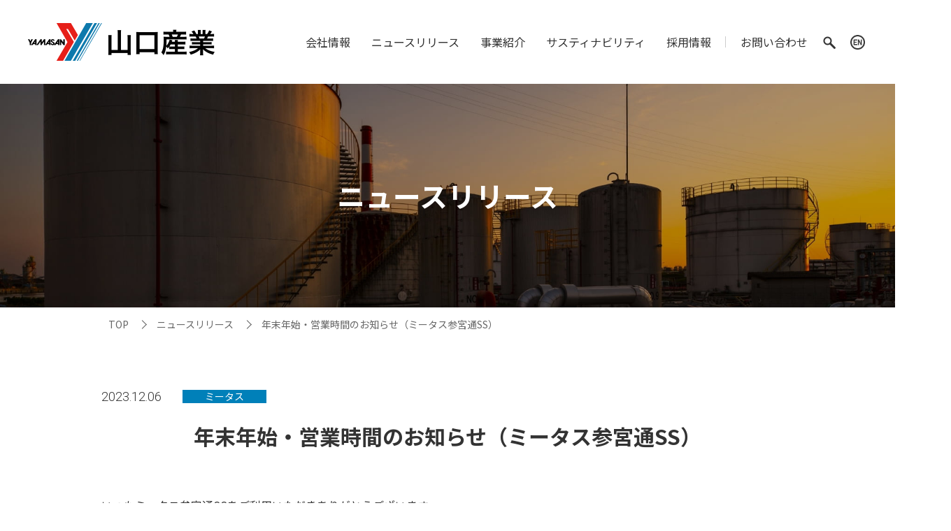

--- FILE ---
content_type: text/html; charset=UTF-8
request_url: https://www.yamasan-grp.co.jp/news/%E5%B9%B4%E6%9C%AB%E5%B9%B4%E5%A7%8B%E3%83%BB%E5%96%B6%E6%A5%AD%E6%99%82%E9%96%93%E3%81%AE%E3%81%8A%E7%9F%A5%E3%82%89%E3%81%9B%EF%BC%88%E3%83%9F%E3%83%BC%E3%82%BF%E3%82%B9%E5%8F%82%E5%AE%AE%E9%80%9Ass/
body_size: 32180
content:
<!DOCTYPE html>
<html lang="ja">
<head>
  <!-- Global site tag (gtag.js) - Google Analytics -->
  <script async src="https://www.googletagmanager.com/gtag/js?id=G-8F02YCJN7X"></script>
  <script>
    window.dataLayer = window.dataLayer || [];
    function gtag(){dataLayer.push(arguments);}
    gtag('js', new Date());

    gtag('config', 'G-8F02YCJN7X');
	  gtag('config', 'AW-10948176772');
  </script>
  <meta charset="utf-8">
  <meta name="viewport" content="width=device-width, initial-scale=1">
  	<title>年末年始・営業時間のお知らせ（ミータス参宮通SS） | ニュースリリース | 山口産業株式会社</title>
<meta name='robots' content='max-image-preview:large' />
<link rel='dns-prefetch' href='//fonts.gstatic.com' />
<link rel='stylesheet' id='wp-block-library-css' href='https://www.yamasan-grp.co.jp/wp/wp-includes/css/dist/block-library/style.min.css?ver=6.1.9' type='text/css' media='all' />
<link rel='stylesheet' id='classic-theme-styles-css' href='https://www.yamasan-grp.co.jp/wp/wp-includes/css/classic-themes.min.css?ver=1' type='text/css' media='all' />
<style id='global-styles-inline-css' type='text/css'>
body{--wp--preset--color--black: #000000;--wp--preset--color--cyan-bluish-gray: #abb8c3;--wp--preset--color--white: #ffffff;--wp--preset--color--pale-pink: #f78da7;--wp--preset--color--vivid-red: #cf2e2e;--wp--preset--color--luminous-vivid-orange: #ff6900;--wp--preset--color--luminous-vivid-amber: #fcb900;--wp--preset--color--light-green-cyan: #7bdcb5;--wp--preset--color--vivid-green-cyan: #00d084;--wp--preset--color--pale-cyan-blue: #8ed1fc;--wp--preset--color--vivid-cyan-blue: #0693e3;--wp--preset--color--vivid-purple: #9b51e0;--wp--preset--gradient--vivid-cyan-blue-to-vivid-purple: linear-gradient(135deg,rgba(6,147,227,1) 0%,rgb(155,81,224) 100%);--wp--preset--gradient--light-green-cyan-to-vivid-green-cyan: linear-gradient(135deg,rgb(122,220,180) 0%,rgb(0,208,130) 100%);--wp--preset--gradient--luminous-vivid-amber-to-luminous-vivid-orange: linear-gradient(135deg,rgba(252,185,0,1) 0%,rgba(255,105,0,1) 100%);--wp--preset--gradient--luminous-vivid-orange-to-vivid-red: linear-gradient(135deg,rgba(255,105,0,1) 0%,rgb(207,46,46) 100%);--wp--preset--gradient--very-light-gray-to-cyan-bluish-gray: linear-gradient(135deg,rgb(238,238,238) 0%,rgb(169,184,195) 100%);--wp--preset--gradient--cool-to-warm-spectrum: linear-gradient(135deg,rgb(74,234,220) 0%,rgb(151,120,209) 20%,rgb(207,42,186) 40%,rgb(238,44,130) 60%,rgb(251,105,98) 80%,rgb(254,248,76) 100%);--wp--preset--gradient--blush-light-purple: linear-gradient(135deg,rgb(255,206,236) 0%,rgb(152,150,240) 100%);--wp--preset--gradient--blush-bordeaux: linear-gradient(135deg,rgb(254,205,165) 0%,rgb(254,45,45) 50%,rgb(107,0,62) 100%);--wp--preset--gradient--luminous-dusk: linear-gradient(135deg,rgb(255,203,112) 0%,rgb(199,81,192) 50%,rgb(65,88,208) 100%);--wp--preset--gradient--pale-ocean: linear-gradient(135deg,rgb(255,245,203) 0%,rgb(182,227,212) 50%,rgb(51,167,181) 100%);--wp--preset--gradient--electric-grass: linear-gradient(135deg,rgb(202,248,128) 0%,rgb(113,206,126) 100%);--wp--preset--gradient--midnight: linear-gradient(135deg,rgb(2,3,129) 0%,rgb(40,116,252) 100%);--wp--preset--duotone--dark-grayscale: url('#wp-duotone-dark-grayscale');--wp--preset--duotone--grayscale: url('#wp-duotone-grayscale');--wp--preset--duotone--purple-yellow: url('#wp-duotone-purple-yellow');--wp--preset--duotone--blue-red: url('#wp-duotone-blue-red');--wp--preset--duotone--midnight: url('#wp-duotone-midnight');--wp--preset--duotone--magenta-yellow: url('#wp-duotone-magenta-yellow');--wp--preset--duotone--purple-green: url('#wp-duotone-purple-green');--wp--preset--duotone--blue-orange: url('#wp-duotone-blue-orange');--wp--preset--font-size--small: 13px;--wp--preset--font-size--medium: 20px;--wp--preset--font-size--large: 36px;--wp--preset--font-size--x-large: 42px;--wp--preset--font-size--notice: 14px;--wp--preset--font-size--small-head: 24px;--wp--preset--spacing--20: 0.44rem;--wp--preset--spacing--30: 0.67rem;--wp--preset--spacing--40: 1rem;--wp--preset--spacing--50: 1.5rem;--wp--preset--spacing--60: 2.25rem;--wp--preset--spacing--70: 3.38rem;--wp--preset--spacing--80: 5.06rem;}:where(.is-layout-flex){gap: 0.5em;}body .is-layout-flow > .alignleft{float: left;margin-inline-start: 0;margin-inline-end: 2em;}body .is-layout-flow > .alignright{float: right;margin-inline-start: 2em;margin-inline-end: 0;}body .is-layout-flow > .aligncenter{margin-left: auto !important;margin-right: auto !important;}body .is-layout-constrained > .alignleft{float: left;margin-inline-start: 0;margin-inline-end: 2em;}body .is-layout-constrained > .alignright{float: right;margin-inline-start: 2em;margin-inline-end: 0;}body .is-layout-constrained > .aligncenter{margin-left: auto !important;margin-right: auto !important;}body .is-layout-constrained > :where(:not(.alignleft):not(.alignright):not(.alignfull)){max-width: var(--wp--style--global--content-size);margin-left: auto !important;margin-right: auto !important;}body .is-layout-constrained > .alignwide{max-width: var(--wp--style--global--wide-size);}body .is-layout-flex{display: flex;}body .is-layout-flex{flex-wrap: wrap;align-items: center;}body .is-layout-flex > *{margin: 0;}:where(.wp-block-columns.is-layout-flex){gap: 2em;}.has-black-color{color: var(--wp--preset--color--black) !important;}.has-cyan-bluish-gray-color{color: var(--wp--preset--color--cyan-bluish-gray) !important;}.has-white-color{color: var(--wp--preset--color--white) !important;}.has-pale-pink-color{color: var(--wp--preset--color--pale-pink) !important;}.has-vivid-red-color{color: var(--wp--preset--color--vivid-red) !important;}.has-luminous-vivid-orange-color{color: var(--wp--preset--color--luminous-vivid-orange) !important;}.has-luminous-vivid-amber-color{color: var(--wp--preset--color--luminous-vivid-amber) !important;}.has-light-green-cyan-color{color: var(--wp--preset--color--light-green-cyan) !important;}.has-vivid-green-cyan-color{color: var(--wp--preset--color--vivid-green-cyan) !important;}.has-pale-cyan-blue-color{color: var(--wp--preset--color--pale-cyan-blue) !important;}.has-vivid-cyan-blue-color{color: var(--wp--preset--color--vivid-cyan-blue) !important;}.has-vivid-purple-color{color: var(--wp--preset--color--vivid-purple) !important;}.has-black-background-color{background-color: var(--wp--preset--color--black) !important;}.has-cyan-bluish-gray-background-color{background-color: var(--wp--preset--color--cyan-bluish-gray) !important;}.has-white-background-color{background-color: var(--wp--preset--color--white) !important;}.has-pale-pink-background-color{background-color: var(--wp--preset--color--pale-pink) !important;}.has-vivid-red-background-color{background-color: var(--wp--preset--color--vivid-red) !important;}.has-luminous-vivid-orange-background-color{background-color: var(--wp--preset--color--luminous-vivid-orange) !important;}.has-luminous-vivid-amber-background-color{background-color: var(--wp--preset--color--luminous-vivid-amber) !important;}.has-light-green-cyan-background-color{background-color: var(--wp--preset--color--light-green-cyan) !important;}.has-vivid-green-cyan-background-color{background-color: var(--wp--preset--color--vivid-green-cyan) !important;}.has-pale-cyan-blue-background-color{background-color: var(--wp--preset--color--pale-cyan-blue) !important;}.has-vivid-cyan-blue-background-color{background-color: var(--wp--preset--color--vivid-cyan-blue) !important;}.has-vivid-purple-background-color{background-color: var(--wp--preset--color--vivid-purple) !important;}.has-black-border-color{border-color: var(--wp--preset--color--black) !important;}.has-cyan-bluish-gray-border-color{border-color: var(--wp--preset--color--cyan-bluish-gray) !important;}.has-white-border-color{border-color: var(--wp--preset--color--white) !important;}.has-pale-pink-border-color{border-color: var(--wp--preset--color--pale-pink) !important;}.has-vivid-red-border-color{border-color: var(--wp--preset--color--vivid-red) !important;}.has-luminous-vivid-orange-border-color{border-color: var(--wp--preset--color--luminous-vivid-orange) !important;}.has-luminous-vivid-amber-border-color{border-color: var(--wp--preset--color--luminous-vivid-amber) !important;}.has-light-green-cyan-border-color{border-color: var(--wp--preset--color--light-green-cyan) !important;}.has-vivid-green-cyan-border-color{border-color: var(--wp--preset--color--vivid-green-cyan) !important;}.has-pale-cyan-blue-border-color{border-color: var(--wp--preset--color--pale-cyan-blue) !important;}.has-vivid-cyan-blue-border-color{border-color: var(--wp--preset--color--vivid-cyan-blue) !important;}.has-vivid-purple-border-color{border-color: var(--wp--preset--color--vivid-purple) !important;}.has-vivid-cyan-blue-to-vivid-purple-gradient-background{background: var(--wp--preset--gradient--vivid-cyan-blue-to-vivid-purple) !important;}.has-light-green-cyan-to-vivid-green-cyan-gradient-background{background: var(--wp--preset--gradient--light-green-cyan-to-vivid-green-cyan) !important;}.has-luminous-vivid-amber-to-luminous-vivid-orange-gradient-background{background: var(--wp--preset--gradient--luminous-vivid-amber-to-luminous-vivid-orange) !important;}.has-luminous-vivid-orange-to-vivid-red-gradient-background{background: var(--wp--preset--gradient--luminous-vivid-orange-to-vivid-red) !important;}.has-very-light-gray-to-cyan-bluish-gray-gradient-background{background: var(--wp--preset--gradient--very-light-gray-to-cyan-bluish-gray) !important;}.has-cool-to-warm-spectrum-gradient-background{background: var(--wp--preset--gradient--cool-to-warm-spectrum) !important;}.has-blush-light-purple-gradient-background{background: var(--wp--preset--gradient--blush-light-purple) !important;}.has-blush-bordeaux-gradient-background{background: var(--wp--preset--gradient--blush-bordeaux) !important;}.has-luminous-dusk-gradient-background{background: var(--wp--preset--gradient--luminous-dusk) !important;}.has-pale-ocean-gradient-background{background: var(--wp--preset--gradient--pale-ocean) !important;}.has-electric-grass-gradient-background{background: var(--wp--preset--gradient--electric-grass) !important;}.has-midnight-gradient-background{background: var(--wp--preset--gradient--midnight) !important;}.has-small-font-size{font-size: var(--wp--preset--font-size--small) !important;}.has-medium-font-size{font-size: var(--wp--preset--font-size--medium) !important;}.has-large-font-size{font-size: var(--wp--preset--font-size--large) !important;}.has-x-large-font-size{font-size: var(--wp--preset--font-size--x-large) !important;}
.wp-block-navigation a:where(:not(.wp-element-button)){color: inherit;}
:where(.wp-block-columns.is-layout-flex){gap: 2em;}
.wp-block-pullquote{font-size: 1.5em;line-height: 1.6;}
</style>
<link rel='stylesheet' id='base-style-css' href='https://www.yamasan-grp.co.jp/common/css/common.css' type='text/css' media='all' />
<link rel='stylesheet' id='baseball_common-css' href='https://www.yamasan-grp.co.jp/baseball/common/css/baseball.css' type='text/css' media='all' />
<link rel='stylesheet' id='recruit_common-css' href='https://www.yamasan-grp.co.jp/recruit/common/css/recruit.css' type='text/css' media='all' />
<link rel='stylesheet' id='news-css' href='https://www.yamasan-grp.co.jp/assets/css/news/news.css' type='text/css' media='all' />
<script type='text/javascript' src='https://ajax.googleapis.com/ajax/libs/jquery/3.6.0/jquery.min.js' id='jquery-js'></script>
<script type='text/javascript' src='https://www.yamasan-grp.co.jp/common/js/common.min.js' id='base_js-js'></script>
<link rel="canonical" href="https://www.yamasan-grp.co.jp/news/%e5%b9%b4%e6%9c%ab%e5%b9%b4%e5%a7%8b%e3%83%bb%e5%96%b6%e6%a5%ad%e6%99%82%e9%96%93%e3%81%ae%e3%81%8a%e7%9f%a5%e3%82%89%e3%81%9b%ef%bc%88%e3%83%9f%e3%83%bc%e3%82%bf%e3%82%b9%e5%8f%82%e5%ae%ae%e9%80%9ass/" />
<link rel="shortcut icon" href="/favicon.ico">
<link rel="apple-touch-icon" sizes="192x192" href="/apple-touch-icon.jpg">
<meta name="description" content="山口産業は繊維、エネルギーと潤滑油の供給事業、サービスステーション事業、ホームライフ事業、ヘルスケア事業、教育・文化事業、IT事業において山口宇部に強固なビジネス基盤を置く総合商社です。">
<meta name="keywords" content="山口産業, 総合商社, 会社情報">
<meta property="og:type" content="article">
<meta property="og:title" content="年末年始・営業時間のお知らせ（ミータス参宮通SS） | ニュースリリース | 山口産業株式会社">
<meta property="og:description" content="山口産業は繊維、エネルギーと潤滑油の供給事業、サービスステーション事業、ホームライフ事業、ヘルスケア事業、教育・文化事業、IT事業において山口宇部に強固なビジネス基盤を置く総合商社です。">
<meta property="og:url" content="https://www.yamasan-grp.co.jp/news/%e5%b9%b4%e6%9c%ab%e5%b9%b4%e5%a7%8b%e3%83%bb%e5%96%b6%e6%a5%ad%e6%99%82%e9%96%93%e3%81%ae%e3%81%8a%e7%9f%a5%e3%82%89%e3%81%9b%ef%bc%88%e3%83%9f%e3%83%bc%e3%82%bf%e3%82%b9%e5%8f%82%e5%ae%ae%e9%80%9ass/">
<meta property="og:image" content="https://www.yamasan-grp.co.jp/common/img/og.jpg">
</head>

<body class="post-template-default single single-post postid-839 single-format-standard">
<header class="head">
  <div class="head__wrap">
    <div class="head__logo"><a href="/"><img src="/common/img/header_logo.png" alt="山口産業" width="268" height="54"></a></div>
    <div class="head__main">
      <p class="btn-gnavi">
        <span></span>
        <span></span>
        <span></span>
      </p>
      <nav id="global-navi">
        <ul class="mega-menu">
          <li>
            <span class="mega-menu-ttl"><span class="link">会社情報</span></span>
            <div class="drop-menu">
              <div>
                <div class="drop-menu-top"><a href="/info/">会社情報</a></div>
                <div class="drop-menu-list_wrap">
                  <ul class="drop-menu-list">
                    <li><a href="/info/greeting/" class="ttl">代表者メッセージ</a></li>
                  </ul>
                  <ul class="drop-menu-list">
                    <li><a href="/info/policy/" class="ttl">企業ポリシー</a></li>
                  </ul>
                  <ul class="drop-menu-list">
                    <li><a href="/info/area/" class="ttl">事業展開地域</a></li>
                  </ul>
                  <ul class="drop-menu-list">
                    <li><a href="/info/organization/" class="ttl">組織構成</a></li>
                  </ul>
                  <ul class="drop-menu-list">
                    <li><a href="/info/communication/" class="ttl">コミュニケーションメッセージ</a></li>
                  </ul>
                  <ul class="drop-menu-list">
                    <li><a href="/info/summary/" class="ttl">会社概要</a></li>
                  </ul>
                  <ul class="drop-menu-list">
                    <li><a href="/info/features/" class="ttl">企業の特長</a></li>
                  </ul>
                  <ul class="drop-menu-list">
                    <li><a href="/info/history/" class="ttl">企業沿革</a></li>
                  </ul>
                </div>
              </div>
            </div>
          </li>
          <li>
            <span class="mega-menu-ttl"><a href="/news/" class="link">ニュースリリース</a></span>
          </li>
          <li>
            <span class="mega-menu-ttl"><span class="link">事業紹介</span></span>
            <div class="drop-menu">
              <div>
                <div class="drop-menu-top"><a href="/business/">事業紹介</a></div>
                <div class="drop-menu-list_wrap">
                  <ul class="drop-menu-list">
                    <li>
                      <span class="ttl">エネルギー事業分野</span>
                      <ul class="drop-menu-list-detail">
                        <li><a href="/business/energy/">エネルギーと潤滑油の供給事業</a></li>
                      </ul>
                    </li>
                  </ul>
                  <ul class="drop-menu-list">
                    <li>
                      <span class="ttl">生活サービス事業分野</span>
                      <ul class="drop-menu-list-detail">
                        <li><a href="/business/service/">サービスステーション事業</a></li>
                        <li><a href="/business/home_life/">ホームライフ事業</a></li>
                        <li><a href="/business/health_care/">ヘルスケア事業</a></li>
                        <li><a href="/business/education/">教育・文化事業</a></li>
                        <li><a href="/business/mobility/">車両事業</a></li>
                      </ul>
                    </li>
                  </ul>
                  <ul class="drop-menu-list">
                    <li>
                      <span class="ttl">情報サービス事業分野</span>
                      <ul class="drop-menu-list-detail">
                        <li><a href="/business/it/">IT事業</a></li>
                      </ul>
                    </li>
                  </ul>
                  <ul class="drop-menu-list">
                      <li>
                          <span class="ttl">人材紹介事業分野</span>
                          <ul class="drop-menu-list-detail">
                              <li><a href="/business/staffing/">海外人材紹介事業</a></li>
                          </ul>
                      </li>
                  </ul>
                </div>
              </div>
            </div>
          </li>
          <li>
            <span class="mega-menu-ttl"><span class="link">サスティナビリティ</span></span>
            <div class="drop-menu">
              <div>
                <div class="drop-menu-top"><a href="/sustainability/">サスティナビリティ</a></div>
                <div class="drop-menu-list_wrap flex-cnt-4">
                  <ul class="drop-menu-list">
                    <li><a href="/sustainability/sdgs/" class="ttl">SDGsへの取り組み</a></li>
                  </ul>
                  <ul class="drop-menu-list">
                    <li><a href="/sustainability/social_contributions/" class="ttl">社会貢献活動</a></li>
                  </ul>
                  <ul class="drop-menu-list">
                    <li><a href="/sustainability/sports/" class="ttl">スポーツ支援</a></li>
                  </ul>
                  <ul class="drop-menu-list">
                    <li><a href="/sustainability/smile_project/" class="ttl">KEEP SMILING Project</a></li>
                  </ul>
                </div>
              </div>
            </div>
          </li>
          <li>
            <span class="mega-menu-ttl"><span class="link">採用情報</span></span>
            <div class="drop-menu">
              <div>
                <div class="drop-menu-top"><a href="/recruit/">採用情報</a></div>
                <div class="drop-menu-list_wrap">
                  <div class="drop-menu-list-block">
                    <ul class="drop-menu-list">
                      <li><a href="/info/" class="ttl">山口産業を知ろう</a></li>
                    </ul>
                    <ul class="drop-menu-list">
                      <li><a href="/recruit/work/" class="ttl">仕事を知ろう</a></li>
                    </ul>
                    <ul class="drop-menu-list">
                      <li><a href="/recruit/environment/" class="ttl">働く環境を知ろう</a></li>
                    </ul>
                    <ul class="drop-menu-list">
                      <li><a href="/show_category/recruit/" class="ttl">お知らせ</a></li>
                    </ul>
                  </div>
                  <ul class="drop-menu-list">
                    <li>
                      <a href="/recruit/recruitinfo/" class="ttl">採用について</a>
                      <ul class="drop-menu-list-detail">
                        <li><a href="/new_graduate/">新卒採用情報</a></li>
                        <li><a href="/recruit_career/">キャリア採用情報</a></li>
                        <li><a href="/recruit/recruitinfo/person/">求める人材像</a></li>
                        <li><a href="/recruit/recruitinfo/faq/">採用Q＆A</a></li>
                      </ul>
                    </li>
                  </ul>

                </div>
              </div>
            </div>
          </li>
          <li class="nav-sp">
                    <span class="mega-menu-ttl"><span class="link">軟式野球部ミータス</span></span>
                    <div class="drop-menu">
                        <div>
                            <div class="drop-menu-top"><a href="/baseball/">軟式野球部ミータス</a></div>
                            <div class="drop-menu-list_wrap">
                                <ul class="drop-menu-list">
                                    <li><a href="/show_category/baseball/" class="ttl">お知らせ</a></li>
                                </ul>
                                <ul class="drop-menu-list">
                                    <li><a href="/baseball/profile/" class="ttl">選手・スタッフプロフィール</a></li>
                                </ul>
                                <ul class="drop-menu-list">
                                    <li><a href="/baseball/team/interview/" class="ttl">監督インタビュー</a></li>
                                </ul>
                                <ul class="drop-menu-list">
                                    <li><a href="/baseball_schedule/" class="ttl">スケジュールと結果</a></li>
                                </ul>
                                <ul class="drop-menu-list">
                                    <li><a href="/baseball/team/" class="ttl">チーム紹介</a></li>
                                </ul>
                            </div>
                        </div>
                    </div>
                </li>
            <li class="nav-sp"><span class="mega-menu-ttl"><a href="/en/" class="link">ENGLISH</a></span></li>
        </ul>
        <div class="head__inquiry">
          <div><a href="/contact/" class="link">お問い合わせ</a></div>
          <div class="head__search"><a href="#" class="show_pop"><img src="/common/img/icon_search.png" alt="" width="21" height="21"></a></div>
          <div class="head__english"><a href="/en/"><img src="/common/img/icon_english.png" alt="" width="21" height="21"></a></div>
        </div>
      </nav>
    </div>
  </div>
  <div class="head__search__popup">
        <div class="bg site-search-modal-close">
            <p class="btn-gnavi">
                <span></span>
                <span></span>
            </p>
        </div>
        <div class="site-search_pop_main">
            <div id="site-search">
                <script async src="https://cse.google.com/cse.js?cx=8688d1042e3ad4ede">
                </script>
                <div class="gcse-searchbox-only"></div>
            </div>
        </div>
    </div>
</header>
<main>
  <div class="main_img_block"><h1>ニュースリリース</h1></div>    <div><ul class="breadcrumb"><li><a href="https://www.yamasan-grp.co.jp/">TOP</a></li><li><a href="https://www.yamasan-grp.co.jp/news/">ニュースリリース</a></li><li>年末年始・営業時間のお知らせ（ミータス参宮通SS）</li></ul></div>  <div class="main_cnt">
    <div class="main_cnt_in">
      <div class="news_detail_cnt">
        <div class="news_detail_head">
          <div class="news_detail_head_info">
            <p class="detail_date">2023.12.06</p>
                        <p class="detail_type" style="background-color: ">ミータス</p>
          </div>
          <h2 class="detail_ttl">年末年始・営業時間のお知らせ（ミータス参宮通SS）</h2>
        </div>
        <section class="detail-entry">
          <p>
<p>いつもミータス参宮通SSをご利用いただきありがとうございます。</p>



<p>年末年始の営業日・営業時間は下記の通りとなります。<br><br><br>１２月３０日　　　　　　　通 常 営 業<br>１２月３１日　　　　　9：００～18：００<br>　１月　１日　　　　　　 　店 休 日<br>　１月　２日　　　　　　 　店 休 日<br>　１月　３日　　　　　　　 店 休 日　<br>　１月　４日～　　　　　　通 常 営 業<br></p>



<p></p>



<p>皆さまのご来店を心よりお待ちしております。</p>
</p>
        </section>
        <div class="news_detail_top_btn">
                    <a href="https://www.yamasan-grp.co.jp/news/">ニュース一覧へ戻る</a>
                  </div>
      </div>
    </div>
  </div>
</main>
<footer>
  <div class="footer__main">
    <div class="footer__main__in">
      <div class="footer__top">
        <a href="/">山口産業</a>
      </div>
      <div class="footer__nav pb-0">
        <div>
          <ul>
            <li><a href="/info/"><span class="bold">会社情報</span></a></li>
            <li><a href="/info/greeting/">代表者メッセージ</a></li>
            <li><a href="/info/organization/">組織構成</a></li>
            <li><a href="/info/features/">企業の特長</a></li>
            <li><a href="/info/policy/">企業ポリシー</a></li>
            <li><a href="/info/communication/">コミュニケーションメッセージ</a></li>
            <li><a href="/info/history/">企業沿革</a></li>
            <li><a href="/info/area/">事業展開地域</a></li>
            <li><a href="/info/summary/">会社概要</a></li>
          </ul>
          <ul>
            <li><a href="/news/"><span class="bold">ニュースリリース</span></a></li>
          </ul>
        </div>
        <div>
          <ul>
            <li><a href="/business/"><span class="bold">事業紹介</span></a></li>
            <li><a href="/business/energy/">エネルギーと潤滑油の供給事業</a></li>
            <li><a href="/business/service/">サービスステーション事業</a></li>
            <li><a href="/business/home_life/">ホームライフ事業</a></li>
            <li><a href="/business/health_care/">ヘルスケア事業</a></li>
            <li><a href="/business/education/">教育・文化事業</a></li>
            <li><a href="/business/mobility/">車両事業</a></li>
            <li><a href="/business/it/">IT事業</a></li>
            <li><a href="/business/staffing/">海外人材紹介事業</a></li>
          </ul>
          <ul>
            <li><a href="/sustainability/"><span class="bold">サスティナビリティ</span></a></li>
            <li><a href="/sustainability/sdgs/">SDGsへの取り組み</a></li>
            <li><a href="/sustainability/social_contributions/">社会貢献活動</a></li>
            <li><a href="/sustainability/sports/">スポーツ支援</a></li>
            <li><a href="/sustainability/smile_project/">KEEP SMILING Project</a></li>
          </ul>
        </div>
        <div>
          <ul>
            <li><a href="/recruit/"><span class="bold">採用情報</span></a></li>
            <li><a href="/info/">山口産業を知ろう</a></li>
            <li><a href="/recruit/work/">仕事を知ろう</a></li>
            <li><a href="/recruit/environment/">働く環境を知ろう</a></li>
            <li><a href="/show_category/recruit/">お知らせ</a></li>
            <li><a href="/recruit/crosstalk/01/">新人社員クロストーク</a></li>
            <li><a href="/recruit/crosstalk/02/">女性社員クロストーク</a></li>
            <li><a href="/recruit/crosstalk/03/">中途入社社員クロストーク</a></li>
            <li><a href="/recruit/crosstalk/04/">社内制度クロストーク</a></li>
            <li><a href="/recruit/recruitinfo/">採用について</a></li>
          </ul>
        </div>
        <div>
          <ul>
            <li><a href="/baseball/"><span class="bold">軟式野球部ミータス</span></a></li>
            <li><a href="/show_category/baseball/">お知らせ</a></li>
            <li><a href="/baseball/profile/">選手・スタッフプロフィール</a></li>
            <!-- <li><a href="/baseball/team/interview/">監督インタビュー</a></li> -->
            <li><a href="/baseball_schedule/">スケジュールと結果</a></li>
            <li><a href="/baseball/team/">チーム紹介</a></li>
          </ul>
        </div>
      </div>
    </div>
    <div class="footer-group-line"></div>
    <div class="footer__main__in">
      <div class="footer__top">
          <p class="footer-group-head">グループ企業</p>
      </div>
      <div class="footer__nav footer-group">
        <div>
          <ul>
            <li><p class="footer-group-title">山口産業株式会社</p></li>
            <li><a href="/business/energy/all/">　- エネルギー・潤滑油</a></li>
            <li><a href="/business/staffing/newcomer">　- 海外人材紹介事業</a></li>
            <li><a href="/business/health_care/fitness/">　- フィットネスクラブ</a></li>
          </ul>
          <ul>
            <li><p class="footer-group-title">ヤマサンガス株式会社</p></li>
            <li><a href="/business/home_life/lp_gas/">　- LPガス供給</a></li>
            <li><a href="/business/home_life/reform/">　- 設備工事・リフォーム</a></li>
          </ul>
        </div>
        <div>
          <ul>
            <li><p class="footer-group-title">日興石油株式会社</p></li>
            <li><a href="/business/energy/chugoku_kyusyu/">　- エネルギー・潤滑油</a></li>
            <li><a href="/business/home_life/insurance/">　- 不動産・事業用地・保険</a></li>
          </ul>
          <ul>
            <li><p class="footer-group-title">山口教科書供給株式会社</p></li>
            <li><a href="/business/education/supplies/">　- 教育・文化事業</a></li>
            <li><a href="/business/health_care/sports/">　- スポーツ設備・用品</a></li>
          </ul>
        </div>
        <div>
          <ul>
            <li><p class="footer-group-title">ミータス株式会社</p></li>
            <li><a href="/business/service/eneos/">　- サービスステーション</a></li>
            <li><a href="/business/mobility/meetus/">　- 車両販売</a></li>
          </ul>
          <ul>
            <li><p class="footer-group-title">はつかぜ株式会社</p></li>
            <li><a href="/business/it/development/">　- IT事業</a></li>
          </ul>
        </div>
        <div>
          <ul>
            <li><p class="footer-group-title">株式会社アタック・ウイン</p></li>
            <li><a href="/business/service/kygnus/">　- サービスステーション</a></li>
          </ul>
          <ul>
            <li><p class="footer-group-title">山口プロバスケットボール株式会社</p></li>
            <li><a href="/business/education/basketball/">　- 山口パッツファイブ</a></li>
          </ul>
        </div>
        <div>
          <ul>
            <li><p class="footer-group-title">株式会社マイサン</p></li>
            <li><a href="/business/energy/kinki_shikoku/">　- エネルギー・潤滑油</a></li>
          </ul>
        </div>
      </div>
    </div>
    <div class="footer__nav-other">
      <div class="footer__main__in">
        <ul>
          <li><a href="/sitemap/">サイトマップ</a></li>
          <li><a href="/sitepolicy/">サイトのご利用について</a></li>
          <li><a href="/privacypolicy/">プライバシーポリシー</a></li>
          <li><a href="/contact/">お問い合わせ</a></li>
        </ul>
      </div>
    </div>
  </div>
  <div class="copyright"><p>CopyRight &copy; YAMAGUCHI INDUSTRIES. All right reserved.</p></div>
</footer>
</body>
</html>


--- FILE ---
content_type: text/html; charset=UTF-8
request_url: https://www.yamasan-grp.co.jp/wp/wp-admin/admin-ajax.php
body_size: -136
content:
{"title":""}

--- FILE ---
content_type: text/css
request_url: https://www.yamasan-grp.co.jp/common/css/common.css
body_size: 20104
content:
@charset "UTF-8";@import url(https://fonts.googleapis.com/css2?family=Libre+Baskerville&family=Noto+Sans+JP:wght@400;700&family=Noto+Serif+JP:wght@500&family=Roboto:wght@300;700&display=swap);html{height:100%;font-size:62.5%}body{position:relative;-webkit-text-size-adjust:100%;font-family:"Noto Sans JP","Hiragino Kaku Gothic ProN",Meiryo,sans-serif;font-size:1.8rem;line-height:2;background-color:#fff;color:#333}h1,h2,h3,h4,h5,object,p{margin:0;padding:0;font-size:100%;font-weight:400}img{border:0;vertical-align:top;max-width:100%;height:auto}ul{list-style:none}body,dl,dl dd,dl dt,ul{margin:0;padding:0}a{color:#4081c0;text-decoration:none;outline:0}.main_cnt{padding:80px 0 100px}.main_cnt_in{max-width:990px;margin:0 auto;padding:0 10px}.main_img_block{padding-top:25%;position:relative;background-repeat:no-repeat;background-size:cover;background-position:center}.main_img_block h1,.main_other_ttl_block h1{width:100%;text-align:center;color:#fff;font-weight:700;font-size:4rem}.main_img_block h1{position:absolute;top:50%;left:50%;transform:translate(-50%,-50%);-webkit-transform:translate(-50%,-50%);-ms-transform:translate(-50%,-50%);line-height:1.5}.main_img_block h1 .sub{font-size:2.4rem}.main_other_ttl_block{background-color:#555;height:240px;display:-webkit-box;display:-ms-flexbox;display:flex;-webkit-box-align:center;-ms-flex-align:center;align-items:center;-webkit-box-pack:center;-ms-flex-pack:center;justify-content:center}.main_other_ttl_block h1{line-height:1.4}.lead_block{text-align:center}.lead_block .lead_ttl{font-size:3rem;font-weight:700;margin-bottom:50px}.lead_block .lead_text{display:inline-block;text-align:left;font-size:1.6rem}.breadcrumb{display:-webkit-box;display:-ms-flexbox;display:flex;max-width:990px;padding:0 10px;margin:10px auto 0;-ms-flex-wrap:wrap;flex-wrap:wrap}.breadcrumb>li{font-size:1.4rem;color:#666;position:relative;padding-right:40px}.breadcrumb>li::after{content:"";position:absolute;top:50%;margin-top:-4px;right:16px;width:8px;height:8px;border-top:1px solid #666;border-right:1px solid #666;-webkit-transform:rotate(45deg);transform:rotate(45deg)}.breadcrumb>li a{color:#666}.breadcrumb>li:last-child{padding-right:0}.breadcrumb>li:last-child::after{display:none}.pagination .page-list,.pagination .page-list>li .page-numbers{display:-webkit-box;display:-ms-flexbox;display:flex;-webkit-box-pack:center;-ms-flex-pack:center;justify-content:center}.pagination .page-list{margin-top:40px;-ms-flex-wrap:wrap;flex-wrap:wrap}.pagination .page-list>li{padding:0 8px;margin-top:20px}.pagination .page-list>li .page-numbers{width:50px;height:50px;border:1px solid #999;-webkit-box-align:center;-ms-flex-align:center;align-items:center;color:#999;font-family:"Roboto",sans-serif;font-size:1.8rem}.pagination .page-list>li .page-numbers:hover{color:#000;border:1px solid #000;opacity:1}.pagination .page-list>li .page-numbers:hover.prev::before{border-bottom:2px solid #000;border-left:2px solid #000}.pagination .page-list>li .page-numbers:hover.next::before{border-top:2px solid #000;border-right:2px solid #000}.pagination .page-list>li .page-numbers.current{background-color:#000;color:#fff}.pagination .page-list>li .page-numbers.next,.pagination .page-list>li .page-numbers.prev{border:0;position:relative}.pagination .page-list>li .page-numbers.next::before,.pagination .page-list>li .page-numbers.prev::before{position:absolute;content:"";width:14px;height:14px;-webkit-transform:rotate(45deg);transform:rotate(45deg)}.pagination .page-list>li .page-numbers.prev::before{right:10px;border-bottom:2px solid #999;border-left:2px solid #999}.pagination .page-list>li .page-numbers.next::before{left:10px;border-top:2px solid #999;border-right:2px solid #999}.topic-ttl-block{text-align:center;margin-bottom:50px}.topic-ttl-block h2{font-family:"Roboto",sans-serif;font-size:5.6rem;font-weight:400;line-height:1;margin-bottom:5px}.topic-ttl-block p{font-size:1.8rem;font-weight:700;color:#0080b9}.special-link-list{display:-webkit-box;display:-ms-flexbox;display:flex;-ms-flex-wrap:wrap;flex-wrap:wrap;margin-top:-35px}.special-link-list li{width:23%;margin:35px 0 0 2.6%}.drop-menu .drop-menu-list_wrap .drop-menu-list:nth-child(3n+1),.special-link-list li:nth-child(4n+1){margin-left:0}.special-link-list li a{display:block;max-width:255px;margin:0 auto}.special-link-list li a p{background:url(../img/icon_linkarrow.png) left 6px no-repeat;background-size:14px auto;padding-left:24px;margin-top:12px;font-size:1.6rem;font-weight:700;line-height:1.5;color:#000}.err-main .err-ttl{font-size:3rem;margin-bottom:20px;color:#0080b9}.err-main .err-txt{font-size:1.8rem}.scrollset{opacity:0;-webkit-transform:translateY(100px);transform:translateY(100px);-webkit-transition-property:opacity,-webkit-transform;transition-property:opacity,transform;transition-property:opacity,transform,-webkit-transform;-webkit-transition-duration:.8s;transition-duration:.8s}.scrollset.show{opacity:1;-webkit-transform:translateY(0);transform:translateY(0)}.head{position:fixed;top:0;left:0;right:0;z-index:100;background-color:#fff}.head__wrap{padding:0 40px;display:-webkit-box;display:-ms-flexbox;display:flex;-webkit-box-align:center;-ms-flex-align:center;align-items:center;-webkit-box-pack:justify;-ms-flex-pack:justify;justify-content:space-between}.head__main{min-width:818px}.head__main,.head__main #global-navi{-webkit-box-align:center;-ms-flex-align:center;align-items:center}.head__main #global-navi .site-search_pop_main,.mega-menu>li.nav-sp{display:none}.head__main #global-navi .site-search-text{width:calc(100% - 88px)}.head__main #global-navi .site-search-submit{width:88px;font-size:1.6rem;padding:10px 10px 10px 30px;background-size:20px auto;background-position:center left 12px}.head__inquiry,.head__main,.head__main #global-navi,.mega-menu{display:-webkit-box;display:-ms-flexbox;display:flex}.mega-menu{font-size:1.6rem;padding-right:5px}.mega-menu>li{line-height:1;padding:0 15px}.mega-menu>li .mega-menu-ttl{padding:52px 0;display:inline-block}.head__inquiry .link:hover,.mega-menu>li .mega-menu-ttl:hover{cursor:pointer}.head__inquiry .link,.mega-menu>li .mega-menu-ttl .link{color:#333;padding-bottom:10px;position:relative}.head__inquiry .link::after,.mega-menu>li .mega-menu-ttl .link::after{position:absolute;bottom:0;left:0;right:0;content:"";height:2px;width:0%;background:#333;-webkit-transition:.3s ease;transition:.3s ease;display:inline-block}.head__inquiry{padding-left:22px;line-height:1;position:relative}.head__inquiry::before{content:"";border-left:1px solid #ccc;position:absolute;width:1px;height:16px;left:0;top:50%;transform:translateY(-50%);-webkit-transform:translateY(-50%);-ms-transform:translateY(-50%)}.head__inquiry .link{font-size:1.6rem}.head__inquiry .link:hover::after,.mega-menu>li .mega-menu-ttl:hover .link::after{width:100%}.head__search{margin-left:20px}.head__english{margin-left:20px}.drop-menu{background-color:#333;position:fixed;left:0;right:0;display:block;overflow:hidden;max-height:0;-webkit-transition-property:all;transition-property:all;-webkit-transition-duration:.15s;transition-duration:.15s}.drop-menu.over{max-height:100%;padding:60px 0;-webkit-transition-duration:.3s;transition-duration:.3s}.drop-menu>div{max-width:1110px;margin:0 auto;padding:0 10px}.drop-menu .drop-menu-top{padding-bottom:10px}.drop-menu .drop-menu-top a{color:#fff;font-size:3rem;font-weight:700}.drop-menu .drop-menu-list_wrap{display:-webkit-box;display:-ms-flexbox;display:flex;-ms-flex-wrap:wrap;flex-wrap:wrap}.drop-menu .drop-menu-list_wrap .drop-menu-list{margin-left:2.7%}.drop-menu .drop-menu-list_wrap .drop-menu-list>li{margin-top:25px}.drop-menu .drop-menu-list_wrap .drop-menu-list>li .ttl{color:#fff;font-size:1.6rem;font-weight:700}.drop-menu .drop-menu-list_wrap .drop-menu-list,.drop-menu .drop-menu-list_wrap .drop-menu-list-block{-webkit-box-flex:0;-ms-flex:0 0 31.53%;flex:0 0 31.53%}.drop-menu .drop-menu-list_wrap .drop-menu-list-block .drop-menu-list{margin-left:0}.drop-menu .drop-menu-list_wrap.flex-cnt-4 .drop-menu-list{-webkit-box-flex:0;-ms-flex:0 0 23%;flex:0 0 23%;margin-left:2.66%}.drop-menu .drop-menu-list_wrap.flex-cnt-4 .drop-menu-list:nth-child(3n+1){margin-left:2.66%}.drop-menu .drop-menu-list_wrap.flex-cnt-4 .drop-menu-list:nth-child(4n+1){margin-left:0}.drop-menu .drop-menu-list-detail{padding-left:1em}.drop-menu .drop-menu-list-detail>li{margin-top:20px}.drop-menu .drop-menu-list-detail>li a{font-weight:400;color:#fff;font-size:1.6rem}.drop-menu .news_cnt ul li,footer .footer__nav ul{margin-top:30px}.drop-menu .news_cnt ul li a{display:-webkit-box;display:-ms-flexbox;display:flex;line-height:1.5;-webkit-box-align:start;-ms-flex-align:start;align-items:flex-start;color:#fff}.drop-menu .news_cnt ul li .date{font-size:1.8rem;margin-right:30px;font-family:"Roboto",sans-serif}.drop-menu .news_cnt ul li .type{font-size:1.4rem;margin-right:30px;background-color:#0080b9;color:#fff;line-height:1.5;padding:2px 5px;min-width:120px;-webkit-box-sizing:border-box;box-sizing:border-box;text-align:center}.drop-menu .news_cnt ul li .ttl{font-size:1.6rem}.head__search__popup{width:100vw;height:100vh;position:fixed;top:0;left:0;z-index:99;display:none}.head__search__popup .bg{background-color:rgba(51,51,51,.8);width:100%;height:100%;position:fixed;z-index:100}.head__search__popup .site-search-modal-close{color:#fff}.head__search__popup .site-search-modal-close span{background:#fff;width:50px;position:absolute;height:4px;top:60px;right:40px}.head__search__popup .site-search-modal-close span:nth-child(1){-webkit-transform:rotate(45deg);transform:rotate(45deg)}.head__search__popup .site-search-modal-close span:nth-child(2){-webkit-transform:rotate(-45deg);transform:rotate(-45deg)}.head__search__popup .site-search-modal-close:hover{cursor:pointer}.site-search_pop_main{background-color:#fff;position:absolute;top:50%;left:50%;transform:translate(-50%,-50%);-webkit-transform:translate(-50%,-50%);-ms-transform:translate(-50%,-50%);z-index:101;max-width:680px;width:100%}.site-search_pop_main form.gsc-search-box,.site-search_pop_main table.gsc-search-box{margin-bottom:0}.site-search_pop_main table.gsc-search-box td.gsc-input{padding-right:0;width:calc(100% - 160px)}.site-search_pop_main .gsc-input-box{border:0;padding:0}.site-search_pop_main .gsib_a{padding:0}.site-search_pop_main .gsib_a input{padding:10px!important;margin:0!important;border:0;height:100%!important;font-size:2.2rem;-webkit-box-sizing:border-box;box-sizing:border-box}.site-search_pop_main .gsc-search-button{width:160px;cursor:pointer}.site-search_pop_main .gsc-search-button-v2{height:100%;display:inline-block;vertical-align:middle;padding:10px 38px 10px 73px;border-radius:0;position:relative}.site-search_pop_main .gsc-search-button-v2::after{content:"検索";display:inline-block;color:#fff;font-size:2.2rem;font-weight:700;letter-spacing:.5pt}.site-search_pop_main .gsc-search-button-v2 svg{width:26px;height:auto;vertical-align:middle;position:absolute;top:calc(50% - 13px);left:38px}.site-search_pop_main .gsc-search-button{margin-left:0}footer .footer__main{background-color:#555}footer .footer__main .footer__main__in{max-width:1110px;margin:0 auto;padding:0 10px}footer .footer__top{padding-top:70px}footer .footer__top a{font-size:1.6rem;font-weight:700;color:#fff}footer .footer__nav{display:-webkit-box;display:-ms-flexbox;display:flex;font-size:1.4rem;-webkit-box-pack:justify;-ms-flex-pack:justify;justify-content:space-between;padding-bottom:60px}footer .footer__nav>div{-webkit-box-flex:0;-ms-flex:0 0 22.97%;flex:0 0 22.97%}footer .footer__nav ul:first-child{margin-top:0}footer .footer__nav ul>li{margin-top:10px}footer .footer__nav ul>li a{color:#fff;display:inline-block}footer .footer__nav ul>li a .bold{font-weight:700}footer .footer__nav-other{border-top:2px solid #707070;padding:30px 0}footer .footer__nav-other ul{display:-webkit-box;display:-ms-flexbox;display:flex;-webkit-box-pack:center;-ms-flex-pack:center;justify-content:center}footer .footer__nav-other ul>li{border-left:1px solid #fff;line-height:1}footer .footer__nav-other ul>li:first-child{border-left:0}footer .footer__nav-other ul>li a{font-size:1.4rem;color:#fff;padding:0 25px;display:inline-block}footer .copyright p{font-size:1.2rem;line-height:1.5;text-align:center;background-color:#000;color:#fff;padding:21px 10px}@media only screen and (min-width:769px){a{-webkit-transition:opacity .4s ease;transition:opacity .4s ease}a:hover{opacity:.7}.sp-only{display:none}}@media only screen and (max-width:768px){.mega-menu>li .mega-menu-ttl.active span.link::after,.pc-only{display:none}.main_cnt{padding:40px 0 50px}.main_img_block{padding-top:58.66%}.main_img_block h1,.main_other_ttl_block h1{font-size:2.4rem}.main_img_block h1 .sub{font-size:1.8rem}.main_other_ttl_block{height:140px}.lead_block .lead_ttl{font-size:2.2rem;line-height:1.5;margin-bottom:20px}.lead_block .lead_text{font-size:1.4rem;line-height:1.6}.breadcrumb{margin:5px auto 0}.breadcrumb>li{font-size:1rem;padding-right:20px}.breadcrumb>li::after{margin-top:-3px;right:7px;width:6px;height:6px}.pagination .page-list{margin-top:20px}.pagination .page-list>li{margin-top:10px}.pagination .page-list>li .page-numbers{width:30px;height:30px;font-size:1.6rem}.pagination .page-list>li .page-numbers.next::before,.pagination .page-list>li .page-numbers.prev::before{width:10px;height:10px}.pagination .page-list>li .page-numbers.prev::before{right:5px}.pagination .page-list>li .page-numbers.next::before{left:5px}.topic-ttl-block{margin-bottom:25px}.topic-ttl-block h2{font-size:3.2rem;margin-bottom:0}.topic-ttl-block p{font-size:1.6rem}.special-link-list{-webkit-box-pack:justify;-ms-flex-pack:justify;justify-content:space-between;margin-top:0}.special-link-list li{width:48%;margin:15px 0 0}.special-link-list li:nth-child(-n+2){margin-top:0}.special-link-list li a p{background-position:left 3px;padding-left:18px;margin-top:6px;font-size:1.4rem}.err-main .err-ttl{font-size:2rem}.err-main .err-txt,footer .footer__top a{font-size:1.4rem}.head__wrap{padding:10px;display:block}.head__logo{max-width:134px;line-height:1}.head__main #global-navi{display:block;position:fixed;top:47px;right:-100%;width:100%;height:calc(100vh - 47px);padding:30px 20px;background:#333;font-size:16px;-webkit-box-sizing:border-box;box-sizing:border-box;z-index:2;overflow-y:auto}.head__main #global-navi .site-search_pop_main{display:block;position:static;-webkit-transform:translate(0);transform:translate(0);margin-top:40px}.mega-menu{padding-right:0;border-right:none}.mega-menu>li{padding:0;border-bottom:#555 solid 1px}.mega-menu,.mega-menu>li.nav-sp{display:block}.mega-menu>li .mega-menu-ttl{padding:0;display:block}.mega-menu>li .mega-menu-ttl .link{display:block;padding:21px 0;color:#fff;position:relative}.mega-menu>li .mega-menu-ttl a::before{content:"";display:block;width:10px;height:10px;border-top:1px solid #fff;border-right:1px solid #fff;-webkit-transform:rotate(45deg);transform:rotate(45deg);position:absolute;top:50%;right:5px;margin-top:-4px}.mega-menu>li .mega-menu-ttl span::after,.mega-menu>li .mega-menu-ttl span::before{content:"";display:block;width:16px;height:1px;background-color:#fff;position:absolute;top:50%;right:0}.mega-menu>li .mega-menu-ttl span.link::after{bottom:auto;left:auto;width:16px!important;height:1px;background-color:#fff;display:block;-webkit-transform:rotate(90deg);transform:rotate(90deg)}.head__inquiry,.head__inquiry::before{display:none}.head__inquiry .link{padding:0 5px;color:#fff}.btn-gnavi,.btn-gnavi span{position:absolute;width:26px;-webkit-transition:all 400ms;transition:all 400ms}.btn-gnavi{top:50%;right:20px;height:20px;z-index:3;-webkit-transform:translateY(-50%);transform:translateY(-50%);-webkit-box-sizing:border-box;box-sizing:border-box;cursor:pointer}.btn-gnavi span{height:2px;background:#000}.btn-gnavi span:nth-child(1){top:0}.btn-gnavi span:nth-child(2){top:10px}.btn-gnavi span:nth-child(3){top:20px}.btn-gnavi.open span{width:24px}.btn-gnavi.open span:nth-child(1){-webkit-transform:rotate(45deg);transform:rotate(45deg);top:10px}.btn-gnavi.open span:nth-child(2){display:none}.btn-gnavi.open span:nth-child(3){-webkit-transform:rotate(-45deg);transform:rotate(-45deg);top:10px}.drop-menu{position:static}.drop-menu.over{max-height:0;padding:0;-webkit-transition-duration:.15s;transition-duration:.15s}.drop-menu.open{max-height:100%}.drop-menu>div{padding:0}.drop-menu .drop-menu-top{padding-bottom:0;position:relative;border-top:#555 solid 1px}.drop-menu .drop-menu-list_wrap .drop-menu-list>li a::after,.drop-menu .drop-menu-top a::after{content:"";display:block;width:8px;height:8px;border-top:1px solid #fff;border-right:1px solid #fff;-webkit-transform:rotate(45deg);transform:rotate(45deg);position:absolute;top:50%;right:10px;margin-top:-4px}.drop-menu .drop-menu-list_wrap{display:block;overflow:hidden}.drop-menu .drop-menu-list_wrap .drop-menu-list{margin-left:0;border-top:#555 solid 1px}.drop-menu .drop-menu-list-detail>li,.drop-menu .drop-menu-list_wrap .drop-menu-list>li,footer .footer__nav ul>li{margin-top:0}.drop-menu .drop-menu-list_wrap .drop-menu-list>li a{display:block;padding:17px 0;position:relative}.drop-menu .drop-menu-list_wrap .drop-menu-list>li .ttl,.drop-menu .drop-menu-top a{font-size:1.4rem;padding:17px 0;display:block}.drop-menu .drop-menu-list_wrap.flex-cnt-4 .drop-menu-list{margin-left:0}.drop-menu .drop-menu-list_wrap.flex-cnt-4 .drop-menu-list:nth-child(3n+1){margin-left:0}.drop-menu .drop-menu-list-detail{padding-left:0}.drop-menu .drop-menu-list-detail>li{border-top:#555 solid 1px}.drop-menu .drop-menu-list-detail>li a{font-size:1.4rem;padding-left:10px!important}.site-search_pop_main table.gsc-search-box td.gsc-input{width:calc(100% - 90px)}.site-search_pop_main .gsc-search-button{width:90px}.site-search_pop_main .gsc-search-button-v2{padding:10px 10px 10px 20px}.site-search_pop_main .gsc-search-button-v2::after{font-size:1.6rem}.site-search_pop_main .gsc-search-button-v2 svg{width:16px;left:10px;top:calc(50% - 8px)}footer .footer__main>.footer__main__in{display:none}footer .footer__top{padding-top:20px}footer .footer__nav{display:block;padding-bottom:15px}footer .footer__nav-other{padding:15px 0}footer .footer__nav-other ul{-ms-flex-wrap:wrap;flex-wrap:wrap;margin-top:-10px}footer .footer__nav-other ul>li{margin-top:10px;padding:0 10px;border-left:none;border-right:1px solid #fff}footer .footer__nav-other ul>li:last-child{border-right:none}footer .footer__nav-other ul>li a{font-size:1.2rem;padding:0 5px;display:block}footer .copyright p{font-size:1rem;padding:10px;text-align:center}}@media only screen and (min-width:769px) and (max-width:1110px){.head__wrap{padding:0 20px}.head__logo{max-width:180px}.head__main{min-width:auto}.mega-menu{font-size:1.2rem;padding-right:0}.mega-menu>li{padding:0 3px}.mega-menu>li .mega-menu-ttl{padding:34px 0}.mega-menu>li .mega-menu-ttl .link{padding-bottom:6px}.head__inquiry{padding-left:5px}.head__inquiry::before{height:12px}.head__inquiry .link{padding-bottom:6px;font-size:1.2rem;display:inline-block}.head__search{margin-left:15px}.drop-menu.over{padding:40px 0}.drop-menu .drop-menu-top a{font-size:2.2rem}.drop-menu .drop-menu-list-detail>li a,.drop-menu .drop-menu-list_wrap .drop-menu-list>li .ttl,.drop-menu .news_cnt ul li .date{font-size:1.4rem}.drop-menu .news_cnt ul li{margin-top:25px}.drop-menu .news_cnt ul li .type{font-size:1.2rem}.drop-menu .news_cnt ul li .ttl{font-size:1.4rem}}
.footer-group-head {
    font-size: 1.6rem;
    font-weight: 700;
    color: #fff;
}
.footer-group-title {
    font-size: 1.4rem;
    font-weight: 700;
    color: #fff;
}
.footer-group-line {
    border-top: 2px solid #707070;
    margin-top:50px;
}
.footer-group > div {
    display: flex;
    flex-direction: column;
    align-items: start;
}

.footer-group ul {
    min-height: 130px;
}
.pb-0{
    padding-bottom:0px;
}
.mega-menu > li:nth-child(3) .drop-menu .drop-menu-list_wrap .drop-menu-list {
    -webkit-box-flex: 0;
    -ms-flex: 0 0 23.5%;
    flex: 0 0 23.5%;
    margin-left: 2%;
}

.mega-menu > li:nth-child(3) .drop-menu .drop-menu-list_wrap .drop-menu-list:first-child {
    margin-left: 0;
}


--- FILE ---
content_type: text/css
request_url: https://www.yamasan-grp.co.jp/baseball/common/css/baseball.css
body_size: 2013
content:
@charset "UTF-8";.main_img_block.baseball{padding-top:18.75%}.main_img_block.baseball h1{font-size:2.6rem}.main_img_block.baseball h1 span{font-family:"Roboto",sans-serif;font-size:8rem;line-height:1.2;display:inline-block;padding-bottom:10px}.baseball_nav{background-color:#232f52}.baseball_nav ul{max-width:990px;margin:0 auto;display:-webkit-box;display:-ms-flexbox;display:flex;-webkit-box-pack:center;-ms-flex-pack:center;justify-content:center}.baseball_nav ul>li{padding:0 30px;text-align:center}.baseball_nav ul>li:first-child{padding-left:0}.baseball_nav ul>li:last-child{padding-right:0}.baseball_nav ul>li a{display:inline-block;padding:16px 0;color:#fff;font-size:1.4rem}.baseball_footer_nav ul{display:-webkit-box;display:-ms-flexbox;display:flex;-ms-flex-wrap:wrap;flex-wrap:wrap}.baseball_footer_nav ul>li{-webkit-box-flex:0;-ms-flex:0 0 50%;flex:0 0 50%}.baseball_footer_nav ul>li a{display:block;position:relative;color:#fff;font-size:2.6rem}.baseball_footer_nav ul>li a::before{content:"";position:absolute;width:100%;height:100%;top:0;left:0;background-color:rgba(35,47,82,.5);z-index:2}.baseball_footer_nav ul>li a p{position:absolute;top:50%;left:50%;transform:translate(-50%,-50%);-webkit-transform:translate(-50%,-50%);-ms-transform:translate(-50%,-50%);width:100%;text-align:center;z-index:3;letter-spacing:.2em}.baseball_footer_nav ul>li a:hover{opacity:1}.baseball_footer_nav ul>li a:hover::before{display:none}@media only screen and (max-width:768px){.main_img_block.baseball{padding-top:40%}.baseball_footer_nav ul>li a,.main_img_block.baseball h1{font-size:1.8rem}.main_img_block.baseball h1 span{font-size:4.2rem;padding-bottom:0}.baseball_nav{display:none}.baseball_nav ul{padding:5px 0;-ms-flex-wrap:wrap;flex-wrap:wrap;-webkit-box-pack:justify;-ms-flex-pack:justify;justify-content:space-between}.baseball_nav ul>li{padding:0;width:50%;line-height:1;-webkit-box-sizing:border-box;box-sizing:border-box}.baseball_footer_nav ul{display:block}}@media only screen and (min-width:769px) and (max-width:1110px){.baseball_nav ul>li a{padding:10px 0;font-size:1.2rem}}

--- FILE ---
content_type: text/css
request_url: https://www.yamasan-grp.co.jp/recruit/common/css/recruit.css
body_size: 3000
content:
@charset "UTF-8";.recruit_nav{border-bottom:1px solid #ddd;border-top:1px solid #ddd}.recruit_nav ul{max-width:1110px;margin:0 auto;padding:0 10px;display:-webkit-box;display:-ms-flexbox;display:flex;-webkit-box-pack:center;-ms-flex-pack:center;justify-content:center;font-size:1.4rem}.recruit_nav ul>li,.recruit_type_block>div{-webkit-box-flex:0;-ms-flex:0 0 16.66%;flex:0 0 16.66%;text-align:center}.recruit_nav ul>li a{display:inline-block;color:#333;padding:16px 0}.recruit_cnt{padding:100px 0;overflow-x:hidden}.recruit_cnt_in{max-width:1350px;margin:0 auto;padding:0 10px}.main_img_block.recruit h1,.recruit_lead_block h2{font-size:6rem;font-family:"Noto Serif JP",serif}.recruit_lead_block{text-align:center}.recruit_lead_block h2{font-size:4.6rem}.recruit_lead_block .work_lead_text{margin-top:20px;font-size:1.8rem}.recruit_lead_block .recruit_lead_bnr{margin-top:100px}.recruit_lead_block .recruit_lead_bnr a{display:block;background-repeat:no-repeat;background-position:center;background-size:730px;max-width:730px;margin:0 auto;padding:72px 10px;-webkit-box-sizing:border-box;box-sizing:border-box}.recruit_lead_block .recruit_lead_bnr p{border:1px solid #fff;text-align:center;color:#fff;font-size:2.6rem;font-weight:700;padding:11px 10px;max-width:246px;margin:0 auto}.recruit_type_block{display:-webkit-box;display:-ms-flexbox;display:flex;-webkit-box-pack:justify;-ms-flex-pack:justify;justify-content:space-between}.recruit_type_block>div{-ms-flex:0 0 47.77%;flex:0 0 47.77%}.recruit_type_block>div.graduate{background-color:#4f6de3}.recruit_type_block>div.graduate a{background-image:url(../img/bg-graduate.jpg)}.recruit_type_block>div.career{background-color:#da703f}.recruit_type_block>div.career a{background-image:url(../img/bg-career.jpg)}.recruit_type_block>div a{color:#fff;display:block;font-size:2.6rem;padding:74px 10px;font-weight:700;background-position:center;background-size:cover}.recruit_type_block>div a p{border:1px solid #fff;display:inline-block;padding:9px;width:100%;max-width:245px;-webkit-box-sizing:border-box;box-sizing:border-box}@media only screen and (max-width:768px){.recruit_nav{display:none}.recruit_cnt{padding:50px 0}.main_img_block.recruit h1{font-size:3rem}.recruit_lead_block h2{font-size:2.4rem}.recruit_lead_block .work_lead_text{font-size:1.6rem;margin-top:15px}.recruit_lead_block .recruit_lead_bnr{margin-top:40px}.recruit_lead_block .recruit_lead_bnr a{padding:22px 10px;background-size:cover}.recruit_lead_block .recruit_lead_bnr p{font-size:1.8rem;padding:8px 10px;max-width:160px}.recruit_type_block{display:block}.recruit_type_block>div{margin-top:15px}.recruit_type_block>div:first-child{margin-top:0}.recruit_type_block>div a{font-size:2rem;padding:25px 10px}.recruit_type_block>div a p{max-width:200px;padding:5px}}@media only screen and (min-width:769px) and (max-width:1110px){.recruit_nav ul{font-size:1.2rem;-webkit-box-pack:justify;-ms-flex-pack:justify;justify-content:space-between;max-width:800px}.recruit_nav ul>li{-webkit-box-flex:0;-ms-flex:0 0 auto;flex:0 0 auto}.recruit_nav ul>li a{padding:10px 0}}

--- FILE ---
content_type: text/css
request_url: https://www.yamasan-grp.co.jp/assets/css/news/news.css
body_size: 5513
content:
@charset "UTF-8";.main_img_block{background-image:url(/assets/img/news/common/main_img.jpg)}.main_img_block.baseball{background-image:url(/assets/img/news/common/main_img_baseball.jpg)}.main_img_block.recruit{background-image:url(/assets/img/news/common/main_img_recruit.jpg)}.main_cnt_in{padding-bottom:40px}.main_cnt_in.news-top{max-width:1110px}.news_cnt ul li{border-top:1px solid #ccc;padding:25px 0}.news_cnt ul li:last-child{border-bottom:1px solid #ccc}.news_cnt ul li a{line-height:1.5;-webkit-box-align:start;-ms-flex-align:start;align-items:flex-start;color:#333}.news_cnt ul li .date{font-size:1.8rem;margin-right:30px;font-family:"Roboto",sans-serif}.news_cnt ul li .type{font-size:1.4rem;margin-right:30px;background-color:#0080b9;color:#fff;line-height:1.5;padding:2px 5px;min-width:120px;-webkit-box-sizing:border-box;box-sizing:border-box;text-align:center}.detail-entry,.news_cnt ul li .ttl{font-size:1.6rem}.news_detail_cnt .news_detail_head{margin-bottom:60px}.news_cnt ul li a,.news_detail_cnt .news_detail_head .news_detail_head_info{display:-webkit-box;display:-ms-flexbox;display:flex}.news_detail_cnt .news_detail_head .detail_date{font-size:1.8rem;margin-right:30px;line-height:1.1;font-family:"Roboto",sans-serif}.news_detail_cnt .news_detail_head .detail_type{line-height:1.1;font-size:1.4rem;background-color:#0080b9;color:#fff;padding:2px 5px;min-width:120px;-webkit-box-sizing:border-box;box-sizing:border-box;text-align:center}.news_detail_cnt .news_detail_head .detail_ttl{font-weight:700;font-size:3rem;line-height:1.5;margin-top:25px;text-align:center}.news_detail_cnt .news_detail_top_btn{text-align:center;margin-top:80px}.news_detail_cnt .news_detail_top_btn a{width:100%;max-width:300px;display:inline-block;background-color:#000;color:#fff;font-size:1.8rem;padding:12px 10px;-webkit-box-sizing:border-box;box-sizing:border-box}.detail-entry p{margin-top:60px}.detail-entry h1,.detail-entry h2,.detail-entry h3,.detail-entry h4,.detail-entry h5,.detail-entry h6{margin:0;font-weight:700}.detail-entry h1:first-child,.detail-entry h2:first-child,.detail-entry h3:first-child,.detail-entry h4:first-child,.detail-entry h5:first-child,.detail-entry h6:first-child{margin-top:0}.detail-entry h1+p,.detail-entry h2+p,.detail-entry h3+p,.detail-entry h4+p,.detail-entry h5+p,.detail-entry h6+p{margin-top:0}.detail-entry h1 ol,.detail-entry h1+ul,.detail-entry h2 ol,.detail-entry h2+ul,.detail-entry h3 ol,.detail-entry h3+ul,.detail-entry h4 ol,.detail-entry h4+ul,.detail-entry h5 ol,.detail-entry h5+ul,.detail-entry h6 ol,.detail-entry h6+ul{margin-top:5px}.detail-entry h1{margin-top:100px;font-size:2.6rem}.detail-entry h2{margin-top:70px;font-size:2.2rem}.detail-entry h3{margin-top:60px;font-size:1.8rem}.detail-entry h4{margin-top:60px;font-size:1.6rem}.detail-entry h5{margin-top:60px;font-size:1.4rem}.detail-entry h6{margin-top:60px;font-size:1.2rem}.detail-entry ol,.detail-entry ul{margin:60px 0 0 20px;padding:0}.detail-entry ul{list-style:disc}.detail-entry a{color:inherit;text-decoration:underline}.detail-entry .has-small-head-font-size{font-size:2.4rem}.detail-entry .has-notice-font-size{margin-top:20px;font-size:1.4rem}.detail-entry b,.detail-entry strong{font-weight:700}.detail-entry cite{border:0;font-style:italic}.detail-entry dfn,.detail-entry em,.detail-entry i{font-style:italic}.detail-entry ins,.detail-entry mark{background:#fff9c0;border:0;color:inherit;text-decoration:none}.detail-entry .editor-post-title__block .editor-post-title__input{margin-bottom:10px;font-size:24px;font-weight:700;line-height:2}.detail-entry .wp-block-separator,.detail-entry .wp-block-separator.is-style-dots,.detail-entry .wp-block-separator.is-style-wide,.detail-entry hr,.detail-entry hr.is-style-dots,.detail-entry hr.is-style-wide{-webkit-box-sizing:border-box;box-sizing:border-box;max-width:100%;height:4px;margin:50px 0;background-size:100% 4px}.detail-entry .wp-block-separator:not(.is-style-wide):not(.is-style-dots){max-width:100%}.detail-entry .wp-block-embed,.detail-entry .wp-block-image{margin:60px 0 0}.detail-entry .wp-block-embed figure,.detail-entry .wp-block-image figure{margin-top:0;margin-bottom:0}.detail-entry .wp-block-embed figcaption,.detail-entry .wp-block-image figcaption{font-size:12px;margin:5px 0 0;text-align:left}.detail-entry .wp-block-image .alignleft,.detail-entry .wp-block[data-align=left] figure{float:left;width:50%;margin-right:1em}.detail-entry .wp-block-image .alignright,.detail-entry .wp-block[data-align=right] figure{float:right;width:50%;margin-left:1em}.detail-entry .wp-block-image .aligncenter{width:70%;margin-left:auto;margin-right:auto}@media only screen and (max-width:768px){.main_cnt_in{padding-bottom:20px}.news_cnt ul li{padding:10px 0}.news_cnt ul li a{-ms-flex-wrap:wrap;flex-wrap:wrap}.news_cnt ul li .date,.news_detail_cnt .news_detail_head .detail_date{font-size:1.6rem;margin-right:15px}.news_cnt ul li .type{font-size:1.2rem;margin-right:0;min-width:100px}.news_cnt ul li .ttl{font-size:1.4rem;width:100%;margin-top:5px}.news_detail_cnt .news_detail_head{margin-bottom:30px}.news_detail_cnt .news_detail_head .detail_type{font-size:1.2rem;min-width:100px}.news_detail_cnt .news_detail_head .detail_ttl{font-size:2.2rem;margin-top:15px}.news_detail_cnt .news_detail_top_btn{margin-top:40px}.news_detail_cnt .news_detail_top_btn a{font-size:1.6rem;padding:8px 10px;max-width:250px}.detail-entry .editor-post-title__block .editor-post-title__input{font-size:2.2rem}.detail-entry .wp-block-embed figcaption,.detail-entry .wp-block-image figcaption{margin:10px 10px 0;line-height:2}}

--- FILE ---
content_type: application/javascript
request_url: https://www.yamasan-grp.co.jp/common/js/common.min.js
body_size: 1787
content:
!function(t){t(function(){t(".btn-gnavi").on("click",function(){var n=0;t(this).hasClass("open")?(n="-100%",t(this).removeClass("open")):t(this).addClass("open"),t("#global-navi").stop().animate({right:n},200)}),t(".site-search_pop_main").clone().appendTo("#global-navi"),t(".mega-menu-ttl").on("click",function(){t(this).hasClass("active")?(t(this).removeClass("active"),t(this).next().removeClass("open")):(t(this).addClass("active"),t(this).next().addClass("open"))}),t(".show_pop").on("click",function(){t(".head__search__popup").fadeIn()}),t(".js-modal-close").on("click",function(){t(".head__search__popup").fadeOut()}),t(".site-search-modal-close").on("click",function(){t(".head__search__popup").fadeOut()}),t.ajax({type:"POST",cache:!1,url:"/wp/wp-admin/admin-ajax.php",data:{action:"json_ajax_get_news",show_category:"TOP"}}).done(function(n){}),t('a[href^="#"]').on("click",function(){var n=t(".head").height(),e=t(this).attr("href"),o=t("#"==e||""==e?"html":e).offset().top-n,e=document.documentElement.scrollHeight,n=window.innerHeight||document.documentElement.clientHeight;return e-n<o&&(o=e-n),t("html, body").animate({scrollTop:o},600,"swing"),!1}),t.ajax({type:"POST",cache:!1,url:"/wp/wp-admin/admin-ajax.php",data:{action:"json_ajax_get_recruit",id:"58"}}).done(function(n){}),t(window).on("load scroll",function(){var n,e,o=t(window).height(),a=t(window).scrollTop();n=o,e=a,t(".scrollset").each(function(){t(this).offset().top-n+150<e&&t(this).addClass("show")})})}),t(window).on("load resize",function(){var n,e=t(".head").height();t(".mega-menu > li").on("mouseenter",function(){t(this).find(".drop-menu").addClass("over")}),t(".mega-menu > li").on("mouseleave",function(){t(this).find(".drop-menu").removeClass("over")}),n=e,t("main").css("padding-top",n),t(".mega-menu > li").each(function(){t(this).find(".drop-menu").css("top",n)})})}(jQuery);